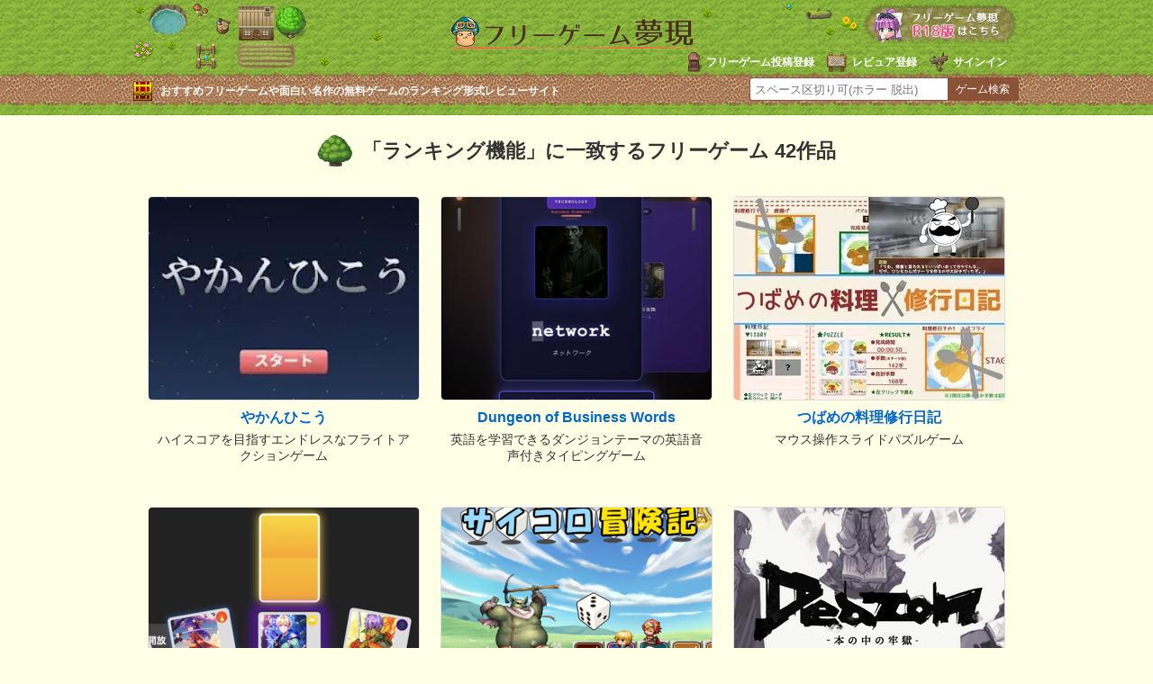

--- FILE ---
content_type: text/html; charset=UTF-8
request_url: https://freegame-mugen.jp/tagcloud/%E3%83%A9%E3%83%B3%E3%82%AD%E3%83%B3%E3%82%B0%E6%A9%9F%E8%83%BD_1.html
body_size: 25824
content:
<!DOCTYPE html>
<html lang="ja" dir="ltr">
<head>
<!-- Google tag (gtag.js) -->
<script async src="https://www.googletagmanager.com/gtag/js?id=G-13B8G3GQEG"></script>
<script>
  window.dataLayer = window.dataLayer || [];
  function gtag(){dataLayer.push(arguments);}
  gtag('js', new Date());

  gtag('config', 'G-13B8G3GQEG');
</script>
<meta charset="utf-8">
<meta name="viewport" content="width=device-width, initial-scale=1.0">
<title>「ランキング機能」フリーゲーム一覧 42作品 page1｜フリーゲーム夢現</title>
<meta name="description" content="フリーゲーム夢現で「ランキング機能」のキーワード検索した結果一覧(1ページ目)です" />

<meta name="keywords" content="ランキング機能,フリーゲーム" />
<meta name="application-name" content="フリーゲーム夢現"/>
<link rel="apple-touch-icon" sizes="57x57" href="/apple-touch-icon-57x57.png">
<link rel="apple-touch-icon" sizes="60x60" href="/apple-touch-icon-60x60.png">
<link rel="apple-touch-icon" sizes="72x72" href="/apple-touch-icon-72x72.png">
<link rel="apple-touch-icon" sizes="76x76" href="/apple-touch-icon-76x76.png">
<link rel="apple-touch-icon" sizes="114x114" href="/apple-touch-icon-114x114.png">
<link rel="apple-touch-icon" sizes="120x120" href="/apple-touch-icon-120x120.png">
<link rel="apple-touch-icon" sizes="144x144" href="/apple-touch-icon-144x144.png">
<link rel="apple-touch-icon" sizes="152x152" href="/apple-touch-icon-152x152.png">
<link rel="apple-touch-icon" sizes="180x180" href="/apple-touch-icon-180x180.png">
<link rel="icon" type="image/png" href="/favicon-32x32.png" sizes="32x32">
<link rel="icon" type="image/png" href="/android-chrome-192x192.png" sizes="192x192">
<link rel="icon" type="image/png" href="/favicon-96x96.png" sizes="96x96">
<link rel="icon" type="image/png" href="/favicon-16x16.png" sizes="16x16">
<link rel="manifest" href="/manifest.json">
<meta name="msapplication-TileColor" content="#ffc40d">
<meta name="msapplication-TileImage" content="/mstile-144x144.png">
<meta name="theme-color" content="#ffffff">
<!--[if lte IE 9]><script src="/js/html5.js" type="text/javascript"></script><![endif]-->
<link href="/css/base.css?v=220917" rel="stylesheet" type="text/css" media="all" />
<link href="/css/category.css?v=210221" rel="stylesheet" type="text/css" media="all" />
<!--[if lte IE 8]><link href="/css/ie.css" rel="stylesheet" type="text/css" media="all" /><![endif]-->
<link type="text/css" media="only screen and (max-device-width:667px)" href="/css/sp_category.css?v=150708" rel="stylesheet" />
</head>
<body>
<header>
  <div id="header">
    <div id="logo"><a href="/"><img src="/img/logo.png" alt="フリーゲーム夢現" width="287" height="37" /></a></div>
    <ul id="signin-widget-content" class="member">
    </ul>
    <p class="desc">おすすめフリーゲームや面白い名作の無料ゲームのランキング形式レビューサイト</p>
    <div id="spgLink"><a href="/age_check.html"><img src="/img/banner_elog.png" alt="エロゲと饗へ" width="176" height="50" /></a></div>
    <div id="fsearch"></div>
  </div>
</header>
<div id="wrapper">



  <section id="gameList">
  
    <h1>「ランキング機能」に一致するフリーゲーム 42作品</h1>
    <div id="categoryContents">
    <ul id="catalog">
  
  


      
      <li><a href="https://freegame-mugen.jp/spapp/game_14234.html" onfocus="this.blur()">
        <div class="gi"><img src="https://freegame-mugen.jp/images/2025/11/item-20251117225750-thumb-230x230-92004.jpg" alt="やかんひこうのイメージ" width="300" height="300" loading="lazy" decoding="async" /></div>
        <p class="gt">やかんひこう</p>
        <p class="sd">ハイスコアを目指すエンドレスなフライトアクションゲーム</p>
        <div class="rt"></div>
      </a></li>
      
      
      






      
      <li><a href="https://freegame-mugen.jp/browser/game_14212.html" onfocus="this.blur()">
        <div class="gi"><img src="https://freegame-mugen.jp/images/2025/11/item-20251109023334-thumb-300x300-91844.png" alt="Dungeon of Business Wordsのイメージ" width="300" height="300" loading="lazy" decoding="async" /></div>
        <p class="gt">Dungeon of Business Words</p>
        <p class="sd">英語を学習できるダンジョンテーマの英語音声付きタイピングゲーム</p>
        <div class="rt"></div>
      </a></li>
      
      
      






      
      <li><a href="https://freegame-mugen.jp/puzzle/game_14135.html" onfocus="this.blur()">
        <div class="gi"><img src="https://freegame-mugen.jp/images/2025/10/item-20251011131248-thumb-300xauto-91209.jpg" alt="つばめの料理修行日記のイメージ" width="300" height="225" loading="lazy" decoding="async" /></div>
        <p class="gt">つばめの料理修行日記</p>
        <p class="sd">マウス操作スライドパズルゲーム</p>
        <div class="rt"></div>
      </a></li>
      
      
      






      
      <li><a href="https://freegame-mugen.jp/browser/game_14052.html" onfocus="this.blur()">
        <div class="gi"><img src="https://freegame-mugen.jp/images/2025/09/item-20250923204724-thumb-300xauto-90718.png" alt="放置カードRPGセカンドウェーブのイメージ" width="300" height="254" loading="lazy" decoding="async" /></div>
        <p class="gt">放置カードRPGセカンドウェーブ</p>
        <p class="sd">カードを集め、遺物を集めてバトル、ランキングを競おう。</p>
        <div class="rt"><span class="mtCommentRating star_4" title="4"><span>4</span></span></div>
      </a></li>
      
      
      






      
      <li><a href="https://freegame-mugen.jp/puzzle/game_13141.html" onfocus="this.blur()">
        <div class="gi"><img src="https://freegame-mugen.jp/images/2024/12/item-20241215070143-thumb-300x300-84172.png" alt="サイコロ冒険記のイメージ" width="300" height="300" loading="lazy" decoding="async" /></div>
        <p class="gt">サイコロ冒険記</p>
        <p class="sd">サイコロを振って冒険に出掛けよう。気軽に楽しめる一人用すごろくRPG。</p>
        <div class="rt"><span class="mtCommentRating star_5" title="5"><span>5</span></span></div>
      </a></li>
      
      
      






      
      <li><a href="https://freegame-mugen.jp/roleplaying/game_12746.html" onfocus="this.blur()">
        <div class="gi"><img src="https://freegame-mugen.jp/images/2024/08/item-20240830130118-thumb-300x300-81210.png" alt="Deazon-本の中の牢獄-のイメージ" width="300" height="300" loading="lazy" decoding="async" /></div>
        <p class="gt">Deazon-本の中の牢獄-</p>
        <p class="sd">妄想と現実に立ち向かうオートバトルカスタマイズRPG+ノベル</p>
        <div class="rt"><span class="mtCommentRating star_4" title="4.9"><span>4.9</span></span></div>
      </a></li>
      
      
      






      
      <li><a href="https://freegame-mugen.jp/browser/game_11797.html" onfocus="this.blur()">
        <div class="gi"><img src="https://freegame-mugen.jp/images/2024/01/item-20240101023951-thumb-300xauto-75053.png" alt="サファリマッチのイメージ" width="300" height="227" loading="lazy" decoding="async" /></div>
        <p class="gt">サファリマッチ</p>
        <p class="sd">同じ動物を縦・横・斜めに3つ以上並べて消すパズル</p>
        <div class="rt"><span class="mtCommentRating star_4" title="4"><span>4</span></span></div>
      </a></li>
      
      
      






      
      <li><a href="https://freegame-mugen.jp/browser/game_11701.html" onfocus="this.blur()">
        <div class="gi"><img src="https://freegame-mugen.jp/images/2023/11/item-20231118210403-thumb-300x300-74118.png" alt="百獣のイメージ" width="300" height="300" loading="lazy" decoding="async" /></div>
        <p class="gt">百獣</p>
        <p class="sd">同じ動物を合体させる物理演算マージパズル</p>
        <div class="rt"><span class="mtCommentRating star_3" title="3"><span>3</span></span></div>
      </a></li>
      
      
      






      
      <li><a href="https://freegame-mugen.jp/puzzle/game_11569.html" onfocus="this.blur()">
        <div class="gi"><img src="https://freegame-mugen.jp/images/2023/10/item-20231014105842-thumb-300x300-73350.png" alt="オトリズムのイメージ" width="300" height="300" loading="lazy" decoding="async" /></div>
        <p class="gt">オトリズム</p>
        <p class="sd">スタイリッシュなリズムゲーム</p>
        <div class="rt"></div>
      </a></li>
      
      
      






      
      <li><a href="https://freegame-mugen.jp/browser/game_11406.html" onfocus="this.blur()">
        <div class="gi"><img src="https://freegame-mugen.jp/images/2023/08/item-20230825100509-thumb-300x300-72204.png" alt="ピザー打のイメージ" width="300" height="300" loading="lazy" decoding="async" /></div>
        <p class="gt">ピザー打</p>
        <p class="sd">必要な材料とピザを打つタイピングゲーム</p>
        <div class="rt"><span class="mtCommentRating star_3" title="3"><span>3</span></span></div>
      </a></li>
      
      
      






      
      <li><a href="https://freegame-mugen.jp/roleplaying/game_11387.html" onfocus="this.blur()">
        <div class="gi"><img src="https://freegame-mugen.jp/images/2023/08/item-20230822005010-thumb-300x300-72073.png" alt="零落と紺碧の海神のイメージ" width="300" height="300" loading="lazy" decoding="async" /></div>
        <p class="gt">零落と紺碧の海神</p>
        <p class="sd">19歳の夏、僕たちは最後の旅に出る。</p>
        <div class="rt"><span class="mtCommentRating star_4" title="4.5"><span>4.5</span></span></div>
      </a></li>
      
      
      






      
      <li><a href="https://freegame-mugen.jp/action/game_11371.html" onfocus="this.blur()">
        <div class="gi"><img src="https://freegame-mugen.jp/images/2024/11/item-20241104003703-thumb-300xauto-83270.png" alt="TNK∞ ～避けゲーアクション～のイメージ" width="300" height="229" loading="lazy" decoding="async" /></div>
        <p class="gt">TNK∞ ～避けゲーアクション～</p>
        <p class="sd">ひたすら敵を避けながら、ステージを進んでいくゲーム</p>
        <div class="rt"></div>
      </a></li>
      
      
      






      
      <li><a href="https://freegame-mugen.jp/action/game_11352.html" onfocus="this.blur()">
        <div class="gi"><img src="https://freegame-mugen.jp/images/2023/08/item-20230815033648-thumb-300xauto-71861.png" alt="走れ！中間管理職-夜間出勤-のイメージ" width="300" height="227" loading="lazy" decoding="async" /></div>
        <p class="gt">走れ！中間管理職-夜間出勤-</p>
        <p class="sd">ビルからビルへ飛び移って行き、スコアを競うランアクション</p>
        <div class="rt"></div>
      </a></li>
      
      
      






      
      <li><a href="https://freegame-mugen.jp/browser/game_10810.html" onfocus="this.blur()">
        <div class="gi"><img src="https://freegame-mugen.jp/images/2023/01/item-20230115164707-thumb-300xauto-67853.png" alt="魔法薬のレシピのイメージ" width="300" height="270" loading="lazy" decoding="async" /></div>
        <p class="gt">魔法薬のレシピ</p>
        <p class="sd">正しい材料を正しい順番で投入して魔法薬を作ろう</p>
        <div class="rt"><span class="mtCommentRating star_4" title="4"><span>4</span></span></div>
      </a></li>
      
      
      






      
      <li><a href="https://freegame-mugen.jp/browser/game_10809.html" onfocus="this.blur()">
        <div class="gi"><img src="https://freegame-mugen.jp/images/2023/01/item-20230115161422-thumb-300xauto-67851.png" alt="スライドパズルのイメージ" width="300" height="255" loading="lazy" decoding="async" /></div>
        <p class="gt">スライドパズル</p>
        <p class="sd">パネルをスライドさせて数字順に並び替えよう！</p>
        <div class="rt"><span class="mtCommentRating star_4" title="4"><span>4</span></span></div>
      </a></li>
      
      
      






      
      <li><a href="https://freegame-mugen.jp/browser/game_10705.html" onfocus="this.blur()">
        <div class="gi"><img src="https://freegame-mugen.jp/images/2022/12/item-20221209203625-thumb-300xauto-67167.png" alt="戦艦ソリティアのイメージ" width="300" height="249" loading="lazy" decoding="async" /></div>
        <p class="gt">戦艦ソリティア</p>
        <p class="sd">数字をヒントに隠された船をすべて見つけよう</p>
        <div class="rt"><span class="mtCommentRating star_3" title="3"><span>3</span></span></div>
      </a></li>
      
      
      






      
      <li><a href="https://freegame-mugen.jp/browser/game_10659.html" onfocus="this.blur()">
        <div class="gi"><img src="https://freegame-mugen.jp/images/2022/11/item-20221116233646-thumb-300xauto-66799.png" alt="メガ四川省のイメージ" width="300" height="218" loading="lazy" decoding="async" /></div>
        <p class="gt">メガ四川省</p>
        <p class="sd">麻雀牌を2セット使う四川省パズル</p>
        <div class="rt"><span class="mtCommentRating star_5" title="5"><span>5</span></span></div>
      </a></li>
      
      
      






      
      <li><a href="https://freegame-mugen.jp/browser/game_10099.html" onfocus="this.blur()">
        <div class="gi"><img src="https://freegame-mugen.jp/images/2022/02/item-20220221170640-thumb-300xauto-63183.png" alt="文字並び替えクイズ・コトバックスのイメージ" width="300" height="225" loading="lazy" decoding="async" /></div>
        <p class="gt">文字並び替えクイズ・コトバックス</p>
        <p class="sd">バラバラになっている文字を並べ替えて正しい単語を作ろう！</p>
        <div class="rt"><span class="mtCommentRating star_4" title="4"><span>4</span></span></div>
      </a></li>
      
      
      






      
      <li><a href="https://freegame-mugen.jp/puzzle/game_9997.html" onfocus="this.blur()">
        <div class="gi"><img src="https://freegame-mugen.jp/images/2022/01/item-20220102185759-thumb-300xauto-62581.png" alt="スーパー両替パズルのイメージ" width="300" height="255" loading="lazy" decoding="async" /></div>
        <p class="gt">スーパー両替パズル</p>
        <p class="sd">コインを重ねて両替するパズルゲーム</p>
        <div class="rt"><span class="mtCommentRating star_4" title="4"><span>4</span></span></div>
      </a></li>
      
      
      






      
      <li><a href="https://freegame-mugen.jp/puzzle/game_9520.html" onfocus="this.blur()">
        <div class="gi"><img src="https://freegame-mugen.jp/images/2021/05/item-20210527071458-thumb-300xauto-59390.png" alt="定番の四川省のイメージ" width="300" height="255" loading="lazy" decoding="async" /></div>
        <p class="gt">定番の四川省</p>
        <p class="sd">麻雀牌を使った定番タイプの四川省パズル</p>
        <div class="rt"><span class="mtCommentRating star_5" title="5"><span>5</span></span></div>
      </a></li>
      
      
      






      
      <li><a href="https://freegame-mugen.jp/spapp/game_9442.html" onfocus="this.blur()">
        <div class="gi"><img src="https://freegame-mugen.jp/images/2021/04/item-20210419002126-thumb-300x300-58784.png" alt="ひよこ大脱走のイメージ" width="300" height="300" loading="lazy" decoding="async" /></div>
        <p class="gt">ひよこ大脱走</p>
        <p class="sd">とにかく逃げるゲーム</p>
        <div class="rt"></div>
      </a></li>
      
      
      






      
      <li><a href="https://freegame-mugen.jp/puzzle/game_9389.html" onfocus="this.blur()">
        <div class="gi"><img src="https://freegame-mugen.jp/images/2021/03/item-20210310023509-thumb-300x300-58352.png" alt="ホワイトデーは倍返し！　ひたすらタップして焼きたてパンケーキをお届けしよう。のイメージ" width="300" height="300" loading="lazy" decoding="async" /></div>
        <p class="gt">ホワイトデーは倍返し！　ひたすらタップして焼きたてパンケーキをお届けしよう。</p>
        <p class="sd">超シンプルなタップゲーム、必要なのは連打力のみ。</p>
        <div class="rt"></div>
      </a></li>
      
      
      






      
      <li><a href="https://freegame-mugen.jp/puzzle/game_8948.html" onfocus="this.blur()">
        <div class="gi"><img src="https://freegame-mugen.jp/images/2020/08/item-20200803183119-thumb-300xauto-55244.png" alt="ブロック・ダンジョンのイメージ" width="300" height="255" loading="lazy" decoding="async" /></div>
        <p class="gt">ブロック・ダンジョン</p>
        <p class="sd">バウンドするオーブを使って破壊せよ！</p>
        <div class="rt"><span class="mtCommentRating star_5" title="5"><span>5</span></span></div>
      </a></li>
      
      
      






      
      <li><a href="https://freegame-mugen.jp/browser/game_8738.html" onfocus="this.blur()">
        <div class="gi"><img src="https://freegame-mugen.jp/images/2020/05/item-20200505230829-thumb-300x300-54102.png" alt="たおゲーのイメージ" width="300" height="300" loading="lazy" decoding="async" /></div>
        <p class="gt">たおゲー</p>
        <p class="sd">猫の"たおちゃん"の世話をするゲームです</p>
        <div class="rt"></div>
      </a></li>
      
      
      






      
      <li><a href="https://freegame-mugen.jp/puzzle/game_8651.html" onfocus="this.blur()">
        <div class="gi"><img src="https://freegame-mugen.jp/images/2020/04/item-20200409140643-thumb-300x300-53621.png" alt="スピードメモリのイメージ" width="300" height="300" loading="lazy" decoding="async" /></div>
        <p class="gt">スピードメモリ</p>
        <p class="sd">最初に覚えてからする神経衰弱</p>
        <div class="rt"><span class="mtCommentRating star_4" title="4"><span>4</span></span></div>
      </a></li>
      
      
      






      
      <li><a href="https://freegame-mugen.jp/browser/game_8544.html" onfocus="this.blur()">
        <div class="gi"><img src="https://freegame-mugen.jp/images/2020/02/item-20200225020318-thumb-250x250-52976.jpg" alt="うえにいくのイメージ" width="300" height="250" loading="lazy" decoding="async" /></div>
        <p class="gt">うえにいく</p>
        <p class="sd">ひたすら上に進むカジュアルゲーム</p>
        <div class="rt"><span class="mtCommentRating star_5" title="5"><span>5</span></span></div>
      </a></li>
      
      
      






      
      <li><a href="https://freegame-mugen.jp/shooting/game_8189.html" onfocus="this.blur()">
        <div class="gi"><img src="https://freegame-mugen.jp/images/2019/08/item-20190828002418-thumb-300xauto-50664.jpg" alt="愚脳戦艦パルNEO AISPのイメージ" width="300" height="225" loading="lazy" decoding="async" /></div>
        <p class="gt">愚脳戦艦パルNEO AISP</p>
        <p class="sd">レトロでシンプルなシューティングRPG</p>
        <div class="rt"><span class="mtCommentRating star_3" title="3"><span>3</span></span></div>
      </a></li>
      
      
      






      
      <li><a href="https://freegame-mugen.jp/simulation/game_7914.html" onfocus="this.blur()">
        <div class="gi"><img src="https://freegame-mugen.jp/images/2019/05/item-20190511101806-thumb-300xauto-49158.png" alt="【公開終了】バベルのタクティカルタワー -フォー・チューン-のイメージ" width="300" height="225" loading="lazy" decoding="async" /></div>
        <p class="gt">【公開終了】バベルのタクティカルタワー -フォー・チューン-</p>
        <p class="sd">【公開終了】さらにとてつもない大ボリューム！ケモノのWWA風Windowsゲーム</p>
        <div class="rt"></div>
      </a></li>
      
      
      






      
      <li><a href="https://freegame-mugen.jp/simulation/game_7766.html" onfocus="this.blur()">
        <div class="gi"><img src="https://freegame-mugen.jp/images/2019/03/item-20190310080552-thumb-300xauto-48177.png" alt="【公開終了】タクティカル×6のイメージ" width="300" height="225" loading="lazy" decoding="async" /></div>
        <p class="gt">【公開終了】タクティカル×6</p>
        <p class="sd">【公開終了】とてつもない大ボリューム！ケモノのWWA風Windowsゲーム</p>
        <div class="rt"></div>
      </a></li>
      
      
      






      
      <li><a href="https://freegame-mugen.jp/spapp/game_6979.html" onfocus="this.blur()">
        <div class="gi"><img src="https://freegame-mugen.jp/images/2018/03/item-20180302182914-thumb-300x300-43277.png" alt="数式ランナーのイメージ" width="300" height="300" loading="lazy" decoding="async" /></div>
        <p class="gt">数式ランナー</p>
        <p class="sd">君の頭脳は賢い？　それとも普通？</p>
        <div class="rt"></div>
      </a></li>
      
      
      


  
      </ul>
      <ol class="searchResultPagination">
        <li class="current">1</li><li><a href="/tagcloud/ランキング機能_2.html">2</a></li>
      </ol>
    </div>
    
  </section>
  <div id="genreIndexPageLink">
  <ul>
    <li><a href="/genre/index.html"><span>ジャンル</span>で探す</a></li>
    <li><a href="/genre/index_atmosphere.html"><span>雰囲気</span>で探す</a></li>
    <li><a href="/genre/index_system.html"><span>システム・特徴</span>で探す</a></li>
    <li><a href="/genre/index_tool.html"><span>開発ツール</span>で探す</a></li>
  </ul>
  <p><a href="/search_detail.html">フリーゲーム詳細検索はこちら</a></p>
</div>
  <div class="adCategoryFooter">
<script async src="//pagead2.googlesyndication.com/pagead/js/adsbygoogle.js"></script>
<!-- mugen_category_footer_responsive -->
<ins class="adsbygoogle"
     style="display:block"
     data-ad-client="ca-pub-4237672307417862"
     data-ad-slot="5673862008"
     data-ad-format="auto"></ins>
<script>
(adsbygoogle = window.adsbygoogle || []).push({});
</script>
</div>
  
  
  





</div>

<div id="footerArea">
<footer>
  <ul id="footerAboutLink">
    <li><a href="/about/">フリーゲームとは</a></li>
    <li><a href="/publish/">フリーゲーム投稿</a></li>
    <li><a href="/publish/reviewer.html">レビュアー登録</a></li>
    <li><a href="/qanda/">よくある質問</a></li>
    <li><a href="/privacy/">PrivacyPolicy</a></li>
    <li><a href="/about/company.html">会社概要</a></li>
    <li><a href="/contact/">お問い合わせ</a></li>
    <li><a href="/link/">Link</a></li>
  </ul>
  <p class="copyright">&copy; 2001-<span id="thisYear"></span> フリーゲーム夢現</p>
<script type="text/javascript">
  date = new Date();
  thisYear = date.getFullYear();
  document.getElementById("thisYear").innerHTML = thisYear;
</script>
</footer>
</div>
<script src="/js/mt.js?v=20221020"></script>
<script src="/js/jquery-1.11.2.min.js"></script>
<script>
/* <![CDATA[ */
mtAttachEvent('load', mtUpdateScores);
mtAttachEvent('usersignin', mtUpdateScores);
/* ]]> */
</script>
<script type="text/javascript">
/* <![CDATA[ */
function mtUpdateSignInWidget(u) {
    var el = document.getElementById('signin-widget-content');
    var content = '';
    if (!el) return;
    if (u) {
        if (u && u.is_authenticated) {
            user = u;
            mtSaveUser();
        } else {
            // user really isn't logged in; so let's do this!
            return mtSignIn();
        }
    } else {
        u = mtGetUser();
    }
    if (u && u.name) {
        var url;
        if (u.is_authenticated) {
            url = '/cms/mt-cp.cgi?__mode=view&blog_id=1';
        } else if (u.url) {
            url = u.url;
        } else {
            url = null;
        }
        if (url)
            content = '<li class="userName"><a href="' + url + '">' + u.name + '</a></li>';
        else
            content += '<li class="userName">' + u.name + '</li>';
        if (u.is_author)
            content += '<li class="gamePost"><a href="/cms/mugen_mt6.cgi?__mode=list&_type=entry&blog_id=1">投稿済みゲームを編集</a></li>';
            content += '<li class="gamePost"><a href="/best10/create.html">Best10作成</a></li>';
            content += '<li class="gamePost"><a href="/create-entry.html">ゲームを新規投稿する</a></li>';
            content += '<li class="signOut"><a href="javascript:void(0)" onclick="return mtSignOutOnClick()">サインアウト</a></li>';
    } else if (u && u.is_banned) {
        content = 'このブログにサインインする権限がありません。';
    } else {
        content = '<li class="signUpGame"><a href="/publish/">フリーゲーム投稿登録</a></li>';
        content += '<li class="signUpReviewer"><a href="/publish/reviewer.html">レビュア登録</a></li>';
        content += '<li class="signIn"><a href="javascript:void(0)" onclick="return mtSignInOnClick(\'signin-widget-content\')">サインイン</a></li>';
    }
    el.innerHTML = content;
}
mtAttachEvent('usersignin', mtUpdateSignInWidget);
mtUpdateSignInWidget();
/* ]]> */
</script>
<script src="/flexibleSearch/mustache.js"></script>
<script src="/flexibleSearch/flexibleSearch.js"></script>
<script src="/flexibleSearch/flexibleSearch-config.js"></script>
<link rel="stylesheet" href="//use.fontawesome.com/releases/v5.5.0/css/all.css" integrity="sha384-B4dIYHKNBt8Bc12p+WXckhzcICo0wtJAoU8YZTY5qE0Id1GSseTk6S+L3BlXeVIU" crossorigin="anonymous">
</body>
</html>

--- FILE ---
content_type: text/html; charset=utf-8
request_url: https://www.google.com/recaptcha/api2/aframe
body_size: 267
content:
<!DOCTYPE HTML><html><head><meta http-equiv="content-type" content="text/html; charset=UTF-8"></head><body><script nonce="L1X818JJb-LSrT51ysTZRg">/** Anti-fraud and anti-abuse applications only. See google.com/recaptcha */ try{var clients={'sodar':'https://pagead2.googlesyndication.com/pagead/sodar?'};window.addEventListener("message",function(a){try{if(a.source===window.parent){var b=JSON.parse(a.data);var c=clients[b['id']];if(c){var d=document.createElement('img');d.src=c+b['params']+'&rc='+(localStorage.getItem("rc::a")?sessionStorage.getItem("rc::b"):"");window.document.body.appendChild(d);sessionStorage.setItem("rc::e",parseInt(sessionStorage.getItem("rc::e")||0)+1);localStorage.setItem("rc::h",'1768799041626');}}}catch(b){}});window.parent.postMessage("_grecaptcha_ready", "*");}catch(b){}</script></body></html>

--- FILE ---
content_type: text/css
request_url: https://freegame-mugen.jp/css/category.css?v=210221
body_size: 3543
content:
@charset "utf-8";

/* ---------------------------------------------------------
  Category Article List
----------------------------------------------------------*/
div#categoryContents {
  width: 100%;
}

/* Side Ad Area
-------------------------------------------- */
div#categoryAdArea {
  float: right;
  padding-top: 30px;
  width: 160px;
}

div.adCategorySide160x600 {
  margin-bottom: 30px;
}
ul.adListPageSide160x600 li {
  margin-bottom: 30px;
}


/* Category Link
-------------------------------------------- */
div#categoryLink {
  clear: both;
  margin: 0 auto 20px;
  width: 96%;
}
  div#categoryLink div.category {
    margin-bottom: 10px;
    text-align: center;
  }
  div#categoryLink ul {
    float: left;
    margin-bottom: 15px;
    width: 25%;
  }
    div#categoryLink li {
      margin-bottom: 1em;
      width: 100%;
    }
    div#categoryLink li.newgame {
      background: url(../img/icon_category_newgame.png) no-repeat left center;
      background-size: 28px 28px;
    }
    div#categoryLink li.roleplaying {
      background: url(../img/icon_category_rpg.png) no-repeat left center;
      background-size: 28px 28px;
    }
    div#categoryLink li.adventure {
      background: url(../img/icon_category_adv.png) no-repeat left center;
      background-size: 28px 28px;
    }
    div#categoryLink li.simulation {
      background: url(../img/icon_category_sim.png) no-repeat left center;
      background-size: 28px 28px;
    }
    div#categoryLink li.action {
      background: url(../img/icon_category_act.png) no-repeat left center;
      background-size: 28px 28px;
    }
    div#categoryLink li.fighting {
      background: url(../img/icon_category_fig.png) no-repeat left center;
      background-size: 28px 28px;
    }
    div#categoryLink li.shooting {
      background: url(../img/icon_category_sht.png) no-repeat left center;
      background-size: 28px 28px;
    }
    div#categoryLink li.puzzle {
      background: url(../img/icon_category_puz.png) no-repeat left center;
      background-size: 28px 28px;
    }
    div#categoryLink li.browser {
      background: url(../img/icon_category_brs.png) no-repeat left center;
      background-size: 28px 28px;
    }
    div#categoryLink li.onlinegame {
      background: url(../img/icon_category_ong.png) no-repeat left center;
      background-size: 28px 28px;
    }
    div#categoryLink li.foreign {
      background: url(../img/icon_category_for.png) no-repeat left center;
      background-size: 28px 28px;
    }
    div#categoryLink li.spapp {
      background: url(../img/icon_category_spp.png) no-repeat left center;
      background-size: 28px 28px;
    }
      div#categoryLink li a {
        display: block;
        width: 100%;
        height: 30px;
        padding-left: 38px;
        line-height: 31px;
        text-decoration: none;
        font-size: 15px;
        font-weight: bold;
        white-space: nowrap;
      }
        div#categoryLink li a:hover {
          text-decoration: underline;
        }



/* カテゴリリストの並べ替え
-------------------------------------------- */
section#gameList {
  clear: both;
}
  section#gameList h1 {
    margin-bottom: 10px;
    height: 37px;
    line-height: 40px;
    font-weight: bold;
    font-size: 180%;
    text-align: center;
  }
    /* --- ロールプレイング */
    section#gameList h1.roleplaying {
      color: #eb7212;
    }
    /* --- アドベンチャー */
    section#gameList h1.adventure {
      color: #342709;
    }
    /* --- シミュレーション */
    section#gameList h1.simulation {
      color: #1a1a1a;
    }
    /* --- アクション */
    section#gameList h1.action {
      color: #c22905;
    }
    /* --- 対戦格闘 */
    section#gameList h1.fighting {
      color: #690f02;
    }
    /* --- シューティング */
    section#gameList h1.shooting {
      color: #176c9c;
    }
    /* --- パズル */
    section#gameList h1.puzzle {
      color: #1b5028;
    }
    /* --- ブラウザ */
    section#gameList h1.browser {
      color: #322e7c;
    }
    /* --- オンライン */
    section#gameList h1.onlinegame {
      color: #b18107;
    }
    /* --- スマホアプリ */
    section#gameList h1.spapp {
      color: #6f8a93;
    }
    /* --- 海外 */
    section#gameList h1.foreign {
      color: #134b53;
    }
    /* --- 新着ゲーム */
    section#gameList h1.newgames {
      border-bottom: solid 5px #336699;
      padding-bottom: 10px;
      color: #336699;
    }

  section#gameList h1:before {
    background: url(../img/icon_taiboku.png) no-repeat left top;
    background-size: 40px 37px;
    content: "";
    padding: 5px 0 5px 50px;
  }

/* --- ソートボタン */
section#gameList ul#sortAction {
  margin: 2em 0 0;
  padding-bottom: 5px;
  text-align: center;
}
  section#gameList ul#sortAction li {
    display: inline;
    padding: 0 5px;
    list-style: none;
  }
  /* --- ロールプレイング */
  section#gameList ul.sortActionroleplaying {
    border-bottom: solid 5px #eb7212;
  }
  /* --- アドベンチャー */
  section#gameList ul.sortActionadventure {
    border-bottom: solid 5px #342709;
  }
  /* --- シミュレーション */
  section#gameList ul.sortActionsimulation {
    border-bottom: solid 5px #1a1a1a;
  }
  /* --- アクション */
  section#gameList ul.sortActionaction {
    border-bottom: solid 5px #c22905;
  }
  /* --- 対戦格闘 */
  section#gameList ul.sortActionfighting {
    border-bottom: solid 5px #690f02;
  }
  /* --- シューティング */
  section#gameList ul.sortActionshooting {
    border-bottom: solid 5px #176c9c;
  }
  /* --- パズル */
  section#gameList ul.sortActionpuzzle {
    border-bottom: solid 5px #1b5028;
  }
  /* --- ブラウザゲーム */
  section#gameList ul.sortActionbrowser {
    border-bottom: solid 5px #322e7c;
  }
  /* --- オンラインゲーム */
  section#gameList ul.sortActiononlinegame {
    border-bottom: solid 5px #b18107;
  }
  /* --- 海外 */
  section#gameList ul.sortActionforeign {
    border-bottom: solid 5px #134b53;
  }
  /* --- スマホアプリ */
  section#gameList ul.sortActionspapp {
    border-bottom: solid 5px #6f8a93;
  }

/* --- 新着ゲーム一覧上部広告エリア */
div.adNewgameTop {
  margin-bottom: 30px;
  text-align: center;
}
  div.adNewgameTop a {
    text-align: center;
    text-decoration: none;
  }
    div.adNewgameTop a span {
      display: block;
      line-height: 1.6;
      font-size: 13px;
      font-weight: bold;
    }

/* --- 新着ゲーム右部オンラインゲームランキングエリア */
div.onlineGameRanking {
  margin-bottom: 30px;
}
  div.onlineGameRanking h2 {
    margin-bottom: 10px;
    background-color: #bd0100;
    padding: 5px 0;
    text-align: center;
    font-size: 12px;
    font-weight: bold;
    color: #fff;
  }
    div.onlineGameRanking li a {
      display: block;
      margin-bottom: 30px;
      text-decoration: none;
      text-align: center;
    }
      div.onlineGameRanking li a img {
        margin-bottom: 5px;
      }
      div.onlineGameRanking li a span.point {
        margin-bottom: 3px;
        font-size: 12px;
        color: #d8590f;
      }
        div.onlineGameRanking li a span.point span {
          padding-right: 0.2em;
          font-size: 18px;
          letter-spacing: 0.1em;
        }
      div.onlineGameRanking li a span.gameTitle {
        display: block;
        margin-bottom: 5px;
        line-height: 1;
        font-size: 14px;
        font-weight: bold;
      }
      div.onlineGameRanking li a span.desc {
        color: #333;
      }


/* --- ゲーム一覧 */
section#gameList ul#catalog {
  clear: both;
  margin-bottom: 30px;
  text-align: center;
  overflow: hidden;
  zoom: 1;
}
section#gameList ul#catalog li {
  display: inline-block;
  *display: inline;
  *zoom: 1;
  margin-top: -1px;
  width: 302px;
  padding: 24px 10px 20px;
  text-align: center;
  vertical-align: top;
}
section#gameList ul li:first-child,
section#gameList ul li:first-child form {
  border: none !important;
}
    /* --- ロールプレイング */
    section#gameList ul.roleplaying li {
    	border-top: dashed 1px #eb7212;
    }
    section#gameList ul.roleplaying form {
    	border-top: dashed 1px #eb7212;
    }
    /* --- アドベンチャー */
    section#gameList ul.adventure li {
    	border-top: dashed 1px #342709;
    }
    section#gameList ul.adventure form {
    	border-top: dashed 1px #342709;
    }
    /* --- シミュレーション */
    section#gameList ul.simulation li {
    	border-top: dashed 1px #1a1a1a;
    }
    section#gameList ul.simulation form {
    	border-top: dashed 1px #1a1a1a;
    }
    /* --- アクション */
    section#gameList ul.action li {
    	border-top: dashed 1px #c22905;
    }
    section#gameList ul.action form {
    	border-top: dashed 1px #c22905;
    }
    /* --- 対戦格闘 */
    section#gameList ul.fighting li {
    	border-top: dashed 1px #690f02;
    }
    section#gameList ul.fighting form {
    	border-top: dashed 1px #690f02;
    }
    /* --- シューティング */
    section#gameList ul.shooting li {
    	border-top: dashed 1px #176c9c;
    }
    section#gameList ul.shooting form {
    	border-top: dashed 1px #176c9c;
    }
    /* --- パズル */
    section#gameList ul.puzzle li {
    	border-top: dashed 1px #1b5028;
    }
    section#gameList ul.puzzle form {
    	border-top: dashed 1px #1b5028;
    }
    /* --- ブラウザ */
    section#gameList ul.browser li {
    	border-top: dashed 1px #322e7c;
    }
    section#gameList ul.browser form {
    	border-top: dashed 1px #322e7c;
    }
    /* --- オンライン */
    section#gameList ul.onlinegame li {
    	border-top: dashed 1px #b18107;
    }
    section#gameList ul.onlinegame form {
    	border-top: dashed 1px #b18107;
    }
    /* --- 海外 */
    section#gameList ul.foreign li {
    	border-top: dashed 1px #134b53;
    }
    section#gameList ul.foreign form {
    	border-top: dashed 1px #134b53;
    }
    /* --- スマホアプリ */
    section#gameList ul.spapp li {
    	border-top: dashed 1px #6f8a93;
    }
    section#gameList ul.spapp form {
    	border-top: dashed 1px #6f8a93;
    }
    /* --- 新着ページ */
    section#gameList ul.newgames {
      margin-bottom: 30px;
    }
      section#gameList ul.newgames li {
      	border-top: dashed 1px #336699;
      }

section#gameList ul#catalog li a {
  text-decoration: none;
  outline: none;
}
  section#gameList ul#catalog li div.rt {
    margin-bottom: 5px;
    text-align: center;
    font-size: 13px;
    color: #444;
  }
  section#gameList ul#catalog li p.gt {
    margin-bottom: 0;
    padding: 5px 10px;
    text-align: center;
    font-size: 16px;
    font-weight: bold;
    word-wrap: break-word;
    overflow-wrap: break-word;
  }
  section#gameList ul#catalog li div.ageLimit {
    border-radius: 7px;
    display: block;
    width: 14em;
    padding: 3px 0 2px 0.5em;
    box-sizing: border-box;
    background: #bf0000;
    color: #fff;
    text-decoration: none;
    text-align: center;
    margin: 3px auto;
    font-size: 13px;
    font-weight: bold;
  }
    section#gameList ul#catalog li div.R12 {
      background: #008b3a;
    }
    section#gameList ul#catalog li div.R15 {
      background: #ce0000;
    }
    section#gameList ul#catalog li div.R17 {
      background: #000;
    }
  
  section#gameList ul#catalog li div.gi img {
    width: 100%;
    height: 225px;
    max-width: 300px;
    object-fit: cover;
    border: solid 1px #ddd;
    border-radius: 5px;
    -webkit-border-radius: 5px;
    -moz-border-radius: 5px;
  }
  section#gameList ul#catalog li p.sd {
    margin-bottom: 5px;
    padding: 0 10px;
    font-size: 14px;
    color: #333;
  }
  section#gameList ul#catalog li span.st {
    display: block;
    font-size: 14px;
    color: #333;
  }
    section#gameList ul#catalog li span.st span.score1 {
      padding-right: 2px;
      font-weight: bold;
      font-size: 24px;
      color: #d6280c;
    }
    section#gameList ul#catalog li span.st span.score2 {
      padding-right: 3px;
      font-weight: bold;
      font-size: 16px;
      color: #d6280c;
    }
    section#gameList ul#catalog li span.st span.ten {
      font-weight: bold;
      font-size: 12px;
      color: #d6280c;
    }
    section#gameList ul#catalog li span.st span.reviewCount {
      padding-right: 5px;
      font-weight: bold;
      font-size: 22px;
      color: #11a6d7;
    }
    section#gameList ul#catalog li span.st span.review {
      font-size: 11px;
      color: #11a6d7;
      font-weight: bold;
    }
    section#gameList ul#catalog li span.st span.downloadCount {
      padding-right: 5px;
      font-weight: bold;
      font-size: 22px;
      color: #d6280c;
    }
    section#gameList ul#catalog li span.st span.download {
      font-size: 11px;
      color: #d6280c;
      font-weight: bold;
    }
  section#gameList ul#catalog li span.ac {
    display: block;
    margin-bottom: 5px;
    font-size: 12px;
    font-weight: bold;
    color: #333;
  }
    section#gameList ul#catalog li span.ac span {
      padding-right: 0.2em;
      font-weight: bold;
      font-size: 20px;
    }
  section#gameList ul#catalog li span.date {
    line-height: 2;
    font-size: 14px;
    font-weight: bold;
    color: #333;
  }
  
  /* 対応OS */
  section#gameList ul#catalog li div.os {
    width: 100%;
    line-height: 22px;
    color: #333;
    overflow: hidden;
  }
    section#gameList ul#catalog li div.os img {
      padding-right: 2px;
      vertical-align: bottom;
    }
    section#gameList ul#catalog li div.os span.oswin {
      display: inline-block;
      padding-right: 0.75em;
      font-size: 14px;
      color: #00adef;
    }
      section#gameList ul#catalog li div.os span.oswin img {
        padding-bottom: 3px;
      }
    section#gameList ul#catalog li div.os span.osmac {
      display: inline-block;
      padding-right: 0.75em;
    }
      section#gameList ul#catalog li div.os span.osmac img {
        padding-bottom: 3px;
      }
    section#gameList ul#catalog li div.os span.osbrowser {
      display: inline-block;
    }
      section#gameList ul#catalog li div.os span.osbrowser img {
        padding-bottom: 3px;
      }

section#gameList ul#catalog form {
  margin-top: 20px;
  padding-top: 15px;
  font-size: 16px;
}
  section#gameList ul#catalog form a {
    font-weight: bold;
  }
  section#gameList ul#catalog form select {
    margin-right: 5px;
  }
  section#gameList ul#catalog form option {
    padding: 2px 5px;
    font-size: 15px;
  }


/*  記事リストのカテゴリ表示
------------------------------------------------ */
div.category {
  margin-bottom: 0.5em;
}
div.category span {
  display: inline-block;
  height: 1.6em;
  padding: 0 1em;
	line-height: 1.7em;
	font-size: 13px;
	text-decoration: none;
	font-weight: bold;
	color: #fff;
}
  /* --- ロールプレイング */
  div.category span.roleplaying {
  	background-color: #eb7212;
  }
  /* --- アドベンチャー */
  div.category span.adventure {
  	background-color: #342709;
  }
  /* --- シミュレーション */
  div.category span.simulation {
  	background-color: #1a1a1a;
  }
  /* --- アクション */
  div.category span.action {
  	background-color: #c22905;
  }
  /* --- 対戦格闘 */
  div.category span.fighting {
  	background-color: #690f02;
  }
  /* --- シューティング */
  div.category span.shooting {
  	background-color: #176c9c;
  }
  /* --- パズル */
  div.category span.puzzle {
  	background-color: #1b5028;
  }
  /* --- ブラウザ */
  div.category span.browser {
  	background-color: #322e7c;
  }
  /* --- オンライン */
  div.category span.onlinegame {
  	background-color: #b18107;
  }
  /* --- 海外 */
  div.category span.foreign {
  	background-color: #134b53;
  }
  /* --- スマホアプリ */
  div.category span.spapp {
  	background-color: #6f8a93;
  }
div.category span.entrydate {
  display: inline;
  padding-left: 0.5em;
	font-size: 13px;
	font-weight: bold;
	color: #000;
}



/* mt-search サイト内全文検索結果ページ
-------------------------------------------- */
section#gameList ul#searchWord {
  margin-bottom: 30px;
  overflow: hidden;
  zoom: 1;
}
  section#gameList ul#searchWord li {
    clear: left;
    margin-top: -1px;
    width: 94%;
    border-top: dashed 1px #eb7212;
    padding: 1em 2%;
    vertical-align: top;
    overflow: hidden;
  }
    section#gameList ul#searchWord li a {
      display: block;
      width: 100%;
      text-decoration: none;
      outline: none;
      overflow: hidden;
    }

/* --- ゲーム記事検索 */
section#gameList ul#searchWord li a img {
  float: left;
  margin-right: 20px;
}
section#gameList ul#searchWord li a div.artBody {
  overflow: hidden;
  line-height: 1.6;
}
  section#gameList ul#searchWord li a div.artBody span.gt {
    display: block;
    font-size: 18px;
    font-weight: bold;
  }
  section#gameList ul#searchWord li a div.artBody span.dc {
    display: block;
    margin-bottom: 0.5em;
    font-size: 14px;
    font-weight: bold;
    color: #333;
  }
  section#gameList ul#searchWord li a div.artBody div.eb {
    font-size: 13px;
    color: #333;
  }

/* --- Webページ検索 */
section#gameList ul#searchWord li a.pt {
  line-height: 2;
  font-size: 18px;
}


/* ページ下の広告表示
-------------------------------------------- */
div.adCategoryFooter {
  clear: both;
  margin: 10px auto 20px;
}


/* タグクラウドページ
-------------------------------------------- */
ul#tagCloudList {
  margin: 30px 1em;
}
  ul#tagCloudList li {
    display: inline;
    border-right: solid 1px #ccc;
  }
    ul#tagCloudList li a {
      padding: 0 0.5em;
      line-height: 2.4;
      font-size: 16px;
      white-space: nowrap;
    }



/* MT-Search Resultsのページネーション
-------------------------------------------- */
/* --- ページ送り */
ol.searchResultPagination {
  clear: both;
  margin: 0 0 30px 0.5em;
  border-top: solid 1px #11a6d7;
  padding-top: 10px;
  width: auto;
}
ol.searchResultPagination li {
  display: inline-block;
	*display: inline;
	*zoom: 1;
	list-style: none;
}
  ol.searchResultPagination li a {
    display: inline-block;
		*display: inline;
		*zoom: 1;
		margin: 0 0.1em 0.5em;
	  padding: 0.5em 1em;
		-moz-border-radius: 3px;    /* Firefox */
    -webkit-border-radius: 3px; /* Safari,Chrome */
    border-radius: 3px;         /* CSS3 */
    border: 1px #c1c1b3 solid;     /* 枠線の装飾 */
		background-color: #c1c1b3;
    text-decoration: none;
    font-size: 15px;
    font-weight: bold;
    color: #fff;
  }
  ol.searchResultPagination li a:hover {
	  background-color: #11a6d7;
	  border: 1px #11a6d7 solid;
	}
	ol.searchResultPagination li.current {
	  margin: 0 0.1em 0.5em;
	  padding: 0.5em 1em;
	  -moz-border-radius: 3px;    /* Firefox */
    -webkit-border-radius: 3px; /* Safari,Chrome */
    border-radius: 3px;         /* CSS3 */
	  background-color: #11a6d7;
	  border: 1px #11a6d7 solid;
	  font-size: 15px;
	  font-weight: bold;
	  color: #fff;
	}


/* --- ジャンル別インデックスリンク */
div#genreIndexPageLink {
  clear: both;
  margin-bottom: 3em;
  width: 100%;
  border-top: dashed 2px #543b1f;
  padding-top: 3em;
  overflow: hidden;
}
  div#genreIndexPageLink ul {
    margin-bottom: 3em;
    text-align: center;
  }
    div#genreIndexPageLink ul li {
      display: inline;
      margin-bottom: 3em;
      background: none;
      padding: 0 2em;
    }
      div#genreIndexPageLink ul a {
        font-size: 15px;
        white-space: nowrap;
        background: url(../img/icon_kirikabu_s.png) no-repeat left center;
        padding-left: 25px;
      }
        div#genreIndexPageLink ul a span {
          letter-spacing: 0.1em;
          font-size: 18px;
          font-weight: bold;
        }

  div#genreIndexPageLink p {
    margin: 0 auto 1em;
    width: 94%;
    text-align: center;
  }
    div#genreIndexPageLink p a {
      display: block;
      width: 100%;
      font-size: 17px;
      font-weight: bold;
    }
    div#genreIndexPageLink p a:before {
      background: url(../img/icon_yajirushi.png) no-repeat left top;
      background-size: 16px 18px;
      content: " ";
      padding-left: 24px;
    }
